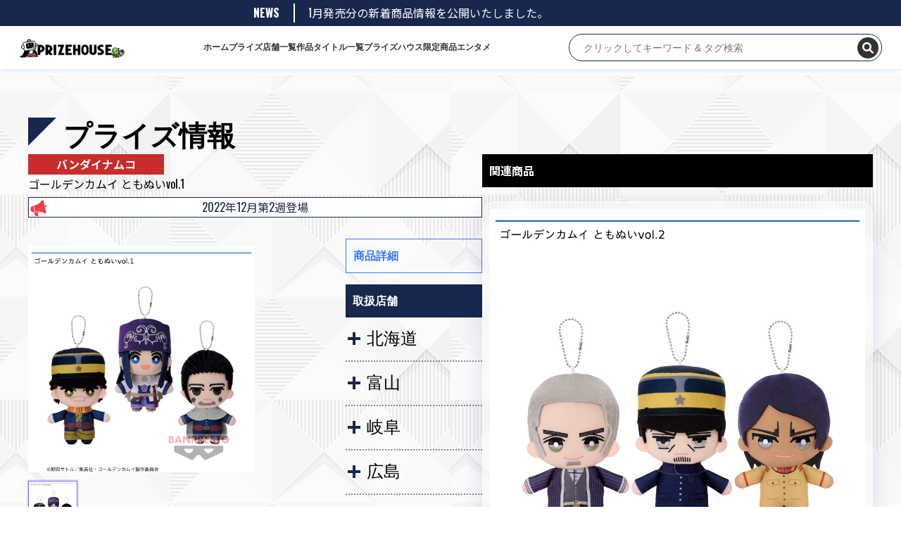

--- FILE ---
content_type: text/html; charset=UTF-8
request_url: https://prize-house.com/prize-list/19007
body_size: 12433
content:
<!doctype html>
<html lang="ja" >

<head>
    <script async src="https://www.googletagmanager.com/gtag/js?id=G-04ZSCHP9X3"></script>
    <script>
    window.dataLayer = window.dataLayer || [];

    function gtag() {
        dataLayer.push(arguments);
    }
    gtag('js', new Date());
    gtag('config', 'G-04ZSCHP9X3');
    </script>

    <meta charset="UTF-8" />
    <meta name="viewport" content="width=device-width, initial-scale=1" />
    <title>ゴールデンカムイ ともぬいvol.1 &#8211; プライズハウス</title>
<script>
const themeUrl = "https://prize-house.com/wp-content/themes/twentytwentyone";
</script>
<meta name='robots' content='max-image-preview:large' />
<link rel='dns-prefetch' href='//cdn.jsdelivr.net' />
<link rel='dns-prefetch' href='//cdnjs.cloudflare.com' />
<link rel="alternate" type="application/rss+xml" title="プライズハウス &raquo; フィード" href="https://prize-house.com/feed" />
<link rel="alternate" type="application/rss+xml" title="プライズハウス &raquo; コメントフィード" href="https://prize-house.com/comments/feed" />
<link rel="alternate" type="application/rss+xml" title="プライズハウス &raquo; ゴールデンカムイ ともぬいvol.1 のコメントのフィード" href="https://prize-house.com/prize-list/19007/feed" />
<link rel="alternate" title="oEmbed (JSON)" type="application/json+oembed" href="https://prize-house.com/wp-json/oembed/1.0/embed?url=https%3A%2F%2Fprize-house.com%2Fprize-list%2F19007" />
<link rel="alternate" title="oEmbed (XML)" type="text/xml+oembed" href="https://prize-house.com/wp-json/oembed/1.0/embed?url=https%3A%2F%2Fprize-house.com%2Fprize-list%2F19007&#038;format=xml" />
<style id='wp-img-auto-sizes-contain-inline-css'>
img:is([sizes=auto i],[sizes^="auto," i]){contain-intrinsic-size:3000px 1500px}
/*# sourceURL=wp-img-auto-sizes-contain-inline-css */
</style>
<style id='wp-emoji-styles-inline-css'>

	img.wp-smiley, img.emoji {
		display: inline !important;
		border: none !important;
		box-shadow: none !important;
		height: 1em !important;
		width: 1em !important;
		margin: 0 0.07em !important;
		vertical-align: -0.1em !important;
		background: none !important;
		padding: 0 !important;
	}
/*# sourceURL=wp-emoji-styles-inline-css */
</style>
<style id='wp-block-library-inline-css'>
:root{--wp-block-synced-color:#7a00df;--wp-block-synced-color--rgb:122,0,223;--wp-bound-block-color:var(--wp-block-synced-color);--wp-editor-canvas-background:#ddd;--wp-admin-theme-color:#007cba;--wp-admin-theme-color--rgb:0,124,186;--wp-admin-theme-color-darker-10:#006ba1;--wp-admin-theme-color-darker-10--rgb:0,107,160.5;--wp-admin-theme-color-darker-20:#005a87;--wp-admin-theme-color-darker-20--rgb:0,90,135;--wp-admin-border-width-focus:2px}@media (min-resolution:192dpi){:root{--wp-admin-border-width-focus:1.5px}}.wp-element-button{cursor:pointer}:root .has-very-light-gray-background-color{background-color:#eee}:root .has-very-dark-gray-background-color{background-color:#313131}:root .has-very-light-gray-color{color:#eee}:root .has-very-dark-gray-color{color:#313131}:root .has-vivid-green-cyan-to-vivid-cyan-blue-gradient-background{background:linear-gradient(135deg,#00d084,#0693e3)}:root .has-purple-crush-gradient-background{background:linear-gradient(135deg,#34e2e4,#4721fb 50%,#ab1dfe)}:root .has-hazy-dawn-gradient-background{background:linear-gradient(135deg,#faaca8,#dad0ec)}:root .has-subdued-olive-gradient-background{background:linear-gradient(135deg,#fafae1,#67a671)}:root .has-atomic-cream-gradient-background{background:linear-gradient(135deg,#fdd79a,#004a59)}:root .has-nightshade-gradient-background{background:linear-gradient(135deg,#330968,#31cdcf)}:root .has-midnight-gradient-background{background:linear-gradient(135deg,#020381,#2874fc)}:root{--wp--preset--font-size--normal:16px;--wp--preset--font-size--huge:42px}.has-regular-font-size{font-size:1em}.has-larger-font-size{font-size:2.625em}.has-normal-font-size{font-size:var(--wp--preset--font-size--normal)}.has-huge-font-size{font-size:var(--wp--preset--font-size--huge)}.has-text-align-center{text-align:center}.has-text-align-left{text-align:left}.has-text-align-right{text-align:right}.has-fit-text{white-space:nowrap!important}#end-resizable-editor-section{display:none}.aligncenter{clear:both}.items-justified-left{justify-content:flex-start}.items-justified-center{justify-content:center}.items-justified-right{justify-content:flex-end}.items-justified-space-between{justify-content:space-between}.screen-reader-text{border:0;clip-path:inset(50%);height:1px;margin:-1px;overflow:hidden;padding:0;position:absolute;width:1px;word-wrap:normal!important}.screen-reader-text:focus{background-color:#ddd;clip-path:none;color:#444;display:block;font-size:1em;height:auto;left:5px;line-height:normal;padding:15px 23px 14px;text-decoration:none;top:5px;width:auto;z-index:100000}html :where(.has-border-color){border-style:solid}html :where([style*=border-top-color]){border-top-style:solid}html :where([style*=border-right-color]){border-right-style:solid}html :where([style*=border-bottom-color]){border-bottom-style:solid}html :where([style*=border-left-color]){border-left-style:solid}html :where([style*=border-width]){border-style:solid}html :where([style*=border-top-width]){border-top-style:solid}html :where([style*=border-right-width]){border-right-style:solid}html :where([style*=border-bottom-width]){border-bottom-style:solid}html :where([style*=border-left-width]){border-left-style:solid}html :where(img[class*=wp-image-]){height:auto;max-width:100%}:where(figure){margin:0 0 1em}html :where(.is-position-sticky){--wp-admin--admin-bar--position-offset:var(--wp-admin--admin-bar--height,0px)}@media screen and (max-width:600px){html :where(.is-position-sticky){--wp-admin--admin-bar--position-offset:0px}}

/*# sourceURL=wp-block-library-inline-css */
</style><style id='global-styles-inline-css'>
:root{--wp--preset--aspect-ratio--square: 1;--wp--preset--aspect-ratio--4-3: 4/3;--wp--preset--aspect-ratio--3-4: 3/4;--wp--preset--aspect-ratio--3-2: 3/2;--wp--preset--aspect-ratio--2-3: 2/3;--wp--preset--aspect-ratio--16-9: 16/9;--wp--preset--aspect-ratio--9-16: 9/16;--wp--preset--color--black: #000000;--wp--preset--color--cyan-bluish-gray: #abb8c3;--wp--preset--color--white: #ffffff;--wp--preset--color--pale-pink: #f78da7;--wp--preset--color--vivid-red: #cf2e2e;--wp--preset--color--luminous-vivid-orange: #ff6900;--wp--preset--color--luminous-vivid-amber: #fcb900;--wp--preset--color--light-green-cyan: #7bdcb5;--wp--preset--color--vivid-green-cyan: #00d084;--wp--preset--color--pale-cyan-blue: #8ed1fc;--wp--preset--color--vivid-cyan-blue: #0693e3;--wp--preset--color--vivid-purple: #9b51e0;--wp--preset--gradient--vivid-cyan-blue-to-vivid-purple: linear-gradient(135deg,rgb(6,147,227) 0%,rgb(155,81,224) 100%);--wp--preset--gradient--light-green-cyan-to-vivid-green-cyan: linear-gradient(135deg,rgb(122,220,180) 0%,rgb(0,208,130) 100%);--wp--preset--gradient--luminous-vivid-amber-to-luminous-vivid-orange: linear-gradient(135deg,rgb(252,185,0) 0%,rgb(255,105,0) 100%);--wp--preset--gradient--luminous-vivid-orange-to-vivid-red: linear-gradient(135deg,rgb(255,105,0) 0%,rgb(207,46,46) 100%);--wp--preset--gradient--very-light-gray-to-cyan-bluish-gray: linear-gradient(135deg,rgb(238,238,238) 0%,rgb(169,184,195) 100%);--wp--preset--gradient--cool-to-warm-spectrum: linear-gradient(135deg,rgb(74,234,220) 0%,rgb(151,120,209) 20%,rgb(207,42,186) 40%,rgb(238,44,130) 60%,rgb(251,105,98) 80%,rgb(254,248,76) 100%);--wp--preset--gradient--blush-light-purple: linear-gradient(135deg,rgb(255,206,236) 0%,rgb(152,150,240) 100%);--wp--preset--gradient--blush-bordeaux: linear-gradient(135deg,rgb(254,205,165) 0%,rgb(254,45,45) 50%,rgb(107,0,62) 100%);--wp--preset--gradient--luminous-dusk: linear-gradient(135deg,rgb(255,203,112) 0%,rgb(199,81,192) 50%,rgb(65,88,208) 100%);--wp--preset--gradient--pale-ocean: linear-gradient(135deg,rgb(255,245,203) 0%,rgb(182,227,212) 50%,rgb(51,167,181) 100%);--wp--preset--gradient--electric-grass: linear-gradient(135deg,rgb(202,248,128) 0%,rgb(113,206,126) 100%);--wp--preset--gradient--midnight: linear-gradient(135deg,rgb(2,3,129) 0%,rgb(40,116,252) 100%);--wp--preset--font-size--small: 13px;--wp--preset--font-size--medium: 20px;--wp--preset--font-size--large: 36px;--wp--preset--font-size--x-large: 42px;--wp--preset--spacing--20: 0.44rem;--wp--preset--spacing--30: 0.67rem;--wp--preset--spacing--40: 1rem;--wp--preset--spacing--50: 1.5rem;--wp--preset--spacing--60: 2.25rem;--wp--preset--spacing--70: 3.38rem;--wp--preset--spacing--80: 5.06rem;--wp--preset--shadow--natural: 6px 6px 9px rgba(0, 0, 0, 0.2);--wp--preset--shadow--deep: 12px 12px 50px rgba(0, 0, 0, 0.4);--wp--preset--shadow--sharp: 6px 6px 0px rgba(0, 0, 0, 0.2);--wp--preset--shadow--outlined: 6px 6px 0px -3px rgb(255, 255, 255), 6px 6px rgb(0, 0, 0);--wp--preset--shadow--crisp: 6px 6px 0px rgb(0, 0, 0);}:where(.is-layout-flex){gap: 0.5em;}:where(.is-layout-grid){gap: 0.5em;}body .is-layout-flex{display: flex;}.is-layout-flex{flex-wrap: wrap;align-items: center;}.is-layout-flex > :is(*, div){margin: 0;}body .is-layout-grid{display: grid;}.is-layout-grid > :is(*, div){margin: 0;}:where(.wp-block-columns.is-layout-flex){gap: 2em;}:where(.wp-block-columns.is-layout-grid){gap: 2em;}:where(.wp-block-post-template.is-layout-flex){gap: 1.25em;}:where(.wp-block-post-template.is-layout-grid){gap: 1.25em;}.has-black-color{color: var(--wp--preset--color--black) !important;}.has-cyan-bluish-gray-color{color: var(--wp--preset--color--cyan-bluish-gray) !important;}.has-white-color{color: var(--wp--preset--color--white) !important;}.has-pale-pink-color{color: var(--wp--preset--color--pale-pink) !important;}.has-vivid-red-color{color: var(--wp--preset--color--vivid-red) !important;}.has-luminous-vivid-orange-color{color: var(--wp--preset--color--luminous-vivid-orange) !important;}.has-luminous-vivid-amber-color{color: var(--wp--preset--color--luminous-vivid-amber) !important;}.has-light-green-cyan-color{color: var(--wp--preset--color--light-green-cyan) !important;}.has-vivid-green-cyan-color{color: var(--wp--preset--color--vivid-green-cyan) !important;}.has-pale-cyan-blue-color{color: var(--wp--preset--color--pale-cyan-blue) !important;}.has-vivid-cyan-blue-color{color: var(--wp--preset--color--vivid-cyan-blue) !important;}.has-vivid-purple-color{color: var(--wp--preset--color--vivid-purple) !important;}.has-black-background-color{background-color: var(--wp--preset--color--black) !important;}.has-cyan-bluish-gray-background-color{background-color: var(--wp--preset--color--cyan-bluish-gray) !important;}.has-white-background-color{background-color: var(--wp--preset--color--white) !important;}.has-pale-pink-background-color{background-color: var(--wp--preset--color--pale-pink) !important;}.has-vivid-red-background-color{background-color: var(--wp--preset--color--vivid-red) !important;}.has-luminous-vivid-orange-background-color{background-color: var(--wp--preset--color--luminous-vivid-orange) !important;}.has-luminous-vivid-amber-background-color{background-color: var(--wp--preset--color--luminous-vivid-amber) !important;}.has-light-green-cyan-background-color{background-color: var(--wp--preset--color--light-green-cyan) !important;}.has-vivid-green-cyan-background-color{background-color: var(--wp--preset--color--vivid-green-cyan) !important;}.has-pale-cyan-blue-background-color{background-color: var(--wp--preset--color--pale-cyan-blue) !important;}.has-vivid-cyan-blue-background-color{background-color: var(--wp--preset--color--vivid-cyan-blue) !important;}.has-vivid-purple-background-color{background-color: var(--wp--preset--color--vivid-purple) !important;}.has-black-border-color{border-color: var(--wp--preset--color--black) !important;}.has-cyan-bluish-gray-border-color{border-color: var(--wp--preset--color--cyan-bluish-gray) !important;}.has-white-border-color{border-color: var(--wp--preset--color--white) !important;}.has-pale-pink-border-color{border-color: var(--wp--preset--color--pale-pink) !important;}.has-vivid-red-border-color{border-color: var(--wp--preset--color--vivid-red) !important;}.has-luminous-vivid-orange-border-color{border-color: var(--wp--preset--color--luminous-vivid-orange) !important;}.has-luminous-vivid-amber-border-color{border-color: var(--wp--preset--color--luminous-vivid-amber) !important;}.has-light-green-cyan-border-color{border-color: var(--wp--preset--color--light-green-cyan) !important;}.has-vivid-green-cyan-border-color{border-color: var(--wp--preset--color--vivid-green-cyan) !important;}.has-pale-cyan-blue-border-color{border-color: var(--wp--preset--color--pale-cyan-blue) !important;}.has-vivid-cyan-blue-border-color{border-color: var(--wp--preset--color--vivid-cyan-blue) !important;}.has-vivid-purple-border-color{border-color: var(--wp--preset--color--vivid-purple) !important;}.has-vivid-cyan-blue-to-vivid-purple-gradient-background{background: var(--wp--preset--gradient--vivid-cyan-blue-to-vivid-purple) !important;}.has-light-green-cyan-to-vivid-green-cyan-gradient-background{background: var(--wp--preset--gradient--light-green-cyan-to-vivid-green-cyan) !important;}.has-luminous-vivid-amber-to-luminous-vivid-orange-gradient-background{background: var(--wp--preset--gradient--luminous-vivid-amber-to-luminous-vivid-orange) !important;}.has-luminous-vivid-orange-to-vivid-red-gradient-background{background: var(--wp--preset--gradient--luminous-vivid-orange-to-vivid-red) !important;}.has-very-light-gray-to-cyan-bluish-gray-gradient-background{background: var(--wp--preset--gradient--very-light-gray-to-cyan-bluish-gray) !important;}.has-cool-to-warm-spectrum-gradient-background{background: var(--wp--preset--gradient--cool-to-warm-spectrum) !important;}.has-blush-light-purple-gradient-background{background: var(--wp--preset--gradient--blush-light-purple) !important;}.has-blush-bordeaux-gradient-background{background: var(--wp--preset--gradient--blush-bordeaux) !important;}.has-luminous-dusk-gradient-background{background: var(--wp--preset--gradient--luminous-dusk) !important;}.has-pale-ocean-gradient-background{background: var(--wp--preset--gradient--pale-ocean) !important;}.has-electric-grass-gradient-background{background: var(--wp--preset--gradient--electric-grass) !important;}.has-midnight-gradient-background{background: var(--wp--preset--gradient--midnight) !important;}.has-small-font-size{font-size: var(--wp--preset--font-size--small) !important;}.has-medium-font-size{font-size: var(--wp--preset--font-size--medium) !important;}.has-large-font-size{font-size: var(--wp--preset--font-size--large) !important;}.has-x-large-font-size{font-size: var(--wp--preset--font-size--x-large) !important;}
/*# sourceURL=global-styles-inline-css */
</style>

<style id='classic-theme-styles-inline-css'>
/*! This file is auto-generated */
.wp-block-button__link{color:#fff;background-color:#32373c;border-radius:9999px;box-shadow:none;text-decoration:none;padding:calc(.667em + 2px) calc(1.333em + 2px);font-size:1.125em}.wp-block-file__button{background:#32373c;color:#fff;text-decoration:none}
/*# sourceURL=/wp-includes/css/classic-themes.min.css */
</style>
<link rel='stylesheet' id='hamburger.css-css' href='https://prize-house.com/wp-content/plugins/wp-responsive-menu/assets/css/wpr-hamburger.css?ver=3.1.8' media='all' />
<link rel='stylesheet' id='wprmenu.css-css' href='https://prize-house.com/wp-content/plugins/wp-responsive-menu/assets/css/wprmenu.css?ver=3.1.8' media='all' />
<style id='wprmenu.css-inline-css'>
@media only screen and ( max-width: 768px ) {html body div.wprm-wrapper {overflow: scroll;}#wprmenu_bar {background-image: url();background-size: cover ;background-repeat: repeat;}#wprmenu_bar {background-color: #c92c2c;}html body div#mg-wprm-wrap .wpr_submit .icon.icon-search {color: #ffffff;}#wprmenu_bar .menu_title,#wprmenu_bar .wprmenu_icon_menu,#wprmenu_bar .menu_title a {color: #ffffff;}#wprmenu_bar .menu_title a {font-size: 20px;font-weight: normal;}#mg-wprm-wrap li.menu-item a {font-size: 15px;text-transform: uppercase;font-weight: normal;}#mg-wprm-wrap li.menu-item-has-children ul.sub-menu a {font-size: 15px;text-transform: uppercase;font-weight: normal;}#mg-wprm-wrap li.current-menu-item > a {background: #d53f3f;}#mg-wprm-wrap li.current-menu-item > a,#mg-wprm-wrap li.current-menu-item span.wprmenu_icon{color: #ffffff !important;}#mg-wprm-wrap {background-color: #c82d2d;}.cbp-spmenu-push-toright,.cbp-spmenu-push-toright .mm-slideout {left: 80% ;}.cbp-spmenu-push-toleft {left: -80% ;}#mg-wprm-wrap.cbp-spmenu-right,#mg-wprm-wrap.cbp-spmenu-left,#mg-wprm-wrap.cbp-spmenu-right.custom,#mg-wprm-wrap.cbp-spmenu-left.custom,.cbp-spmenu-vertical {width: 80%;max-width: 400px;}#mg-wprm-wrap ul#wprmenu_menu_ul li.menu-item a,div#mg-wprm-wrap ul li span.wprmenu_icon {color: #ffffff;}#mg-wprm-wrap ul#wprmenu_menu_ul li.menu-item:valid ~ a{color: #ffffff;}#mg-wprm-wrap ul#wprmenu_menu_ul li.menu-item a:hover {background: #d53f3f;color: #ffffff !important;}div#mg-wprm-wrap ul>li:hover>span.wprmenu_icon {color: #ffffff !important;}.wprmenu_bar .hamburger-inner,.wprmenu_bar .hamburger-inner::before,.wprmenu_bar .hamburger-inner::after {background: #ffffff;}.wprmenu_bar .hamburger:hover .hamburger-inner,.wprmenu_bar .hamburger:hover .hamburger-inner::before,.wprmenu_bar .hamburger:hover .hamburger-inner::after {background: #ffffff;}div.wprmenu_bar div.hamburger{padding-right: 6px !important;}#wprmenu_menu.left {width:80%;left: -80%;right: auto;}#wprmenu_menu.right {width:80%;right: -80%;left: auto;}html body div#wprmenu_bar {height : 42px;}#mg-wprm-wrap.cbp-spmenu-left,#mg-wprm-wrap.cbp-spmenu-right,#mg-widgetmenu-wrap.cbp-spmenu-widget-left,#mg-widgetmenu-wrap.cbp-spmenu-widget-right {top: 42px !important;}.wprmenu_bar .hamburger {float: left;}.wprmenu_bar #custom_menu_icon.hamburger {top: px;left: px;float: left !important;background-color: #cccccc;}.global_menu_box{ display: none !important; }.wpr_custom_menu #custom_menu_icon {display: block;}html { padding-top: 42px !important; }#wprmenu_bar,#mg-wprm-wrap { display: block; }div#wpadminbar { position: fixed; }}
/*# sourceURL=wprmenu.css-inline-css */
</style>
<link rel='stylesheet' id='wpr_icons-css' href='https://prize-house.com/wp-content/plugins/wp-responsive-menu/inc/assets/icons/wpr-icons.css?ver=3.1.8' media='all' />
<link rel='stylesheet' id='twenty-twenty-one-style-css' href='https://prize-house.com/wp-content/themes/twentytwentyone/style.css?ver=1.4' media='all' />
<style id='twenty-twenty-one-style-inline-css'>
body,input,textarea,button,.button,.faux-button,.wp-block-button__link,.wp-block-file__button,.has-drop-cap:not(:focus)::first-letter,.has-drop-cap:not(:focus)::first-letter,.entry-content .wp-block-archives,.entry-content .wp-block-categories,.entry-content .wp-block-cover-image,.entry-content .wp-block-latest-comments,.entry-content .wp-block-latest-posts,.entry-content .wp-block-pullquote,.entry-content .wp-block-quote.is-large,.entry-content .wp-block-quote.is-style-large,.entry-content .wp-block-archives *,.entry-content .wp-block-categories *,.entry-content .wp-block-latest-posts *,.entry-content .wp-block-latest-comments *,.entry-content p,.entry-content ol,.entry-content ul,.entry-content dl,.entry-content dt,.entry-content cite,.entry-content figcaption,.entry-content .wp-caption-text,.comment-content p,.comment-content ol,.comment-content ul,.comment-content dl,.comment-content dt,.comment-content cite,.comment-content figcaption,.comment-content .wp-caption-text,.widget_text p,.widget_text ol,.widget_text ul,.widget_text dl,.widget_text dt,.widget-content .rssSummary,.widget-content cite,.widget-content figcaption,.widget-content .wp-caption-text { font-family: sans-serif; }
:root{--global--color-background: #ffffff;--global--color-primary: #000;--global--color-secondary: #000;--button--color-background: #000;--button--color-text-hover: #000;}
/*# sourceURL=twenty-twenty-one-style-inline-css */
</style>
<link rel='stylesheet' id='twenty-twenty-one-print-style-css' href='https://prize-house.com/wp-content/themes/twentytwentyone/assets/css/print.css?ver=1.4' media='print' />
<link rel='stylesheet' id='font-awesome-css' href='https://cdnjs.cloudflare.com/ajax/libs/font-awesome/6.0.0-beta3/css/all.min.css?ver=6.9' media='all' />
<link rel='stylesheet' id='swiper-css-css' href='https://cdn.jsdelivr.net/npm/swiper@11/swiper-bundle.min.css?ver=6.9' media='all' />
<script src="https://prize-house.com/wp-includes/js/jquery/jquery.min.js?ver=3.7.1" id="jquery-core-js"></script>
<script src="https://prize-house.com/wp-includes/js/jquery/jquery-migrate.min.js?ver=3.4.1" id="jquery-migrate-js"></script>
<script src="https://prize-house.com/wp-content/plugins/wp-responsive-menu/assets/js/modernizr.custom.js?ver=3.1.8" id="modernizr-js"></script>
<script src="https://prize-house.com/wp-content/plugins/wp-responsive-menu/assets/js/touchSwipe.js?ver=3.1.8" id="touchSwipe-js"></script>
<script id="wprmenu.js-js-extra">
var wprmenu = {"zooming":"","from_width":"768","push_width":"400","menu_width":"80","parent_click":"","swipe":"","enable_overlay":""};
//# sourceURL=wprmenu.js-js-extra
</script>
<script src="https://prize-house.com/wp-content/plugins/wp-responsive-menu/assets/js/wprmenu.js?ver=3.1.8" id="wprmenu.js-js"></script>
<link rel="https://api.w.org/" href="https://prize-house.com/wp-json/" /><link rel="alternate" title="JSON" type="application/json" href="https://prize-house.com/wp-json/wp/v2/posts/19007" /><link rel="EditURI" type="application/rsd+xml" title="RSD" href="https://prize-house.com/xmlrpc.php?rsd" />
<meta name="generator" content="WordPress 6.9" />
<link rel="canonical" href="https://prize-house.com/prize-list/19007" />
<link rel='shortlink' href='https://prize-house.com/?p=19007' />
<link rel="pingback" href="https://prize-house.com/xmlrpc.php">		<style id="wp-custom-css">
			h2.entry-title{
	color:#f00;
}		</style>
		    <link rel="stylesheet" href="/wp-content/themes/twentytwentyone/main.css">
    <link rel="shortcut icon" href="/wp-content/themes/twentytwentyone/assets/images/favicon.ico">
</head>

<body class="wp-singular post-template-default single single-post postid-19007 single-format-standard wp-custom-logo wp-embed-responsive wp-theme-twentytwentyone is-light-theme has-background-white no-js singular has-main-navigation no-widgets">
        <div id="page" class="site">
        <a class="skip-link screen-reader-text"
            href="#content">コンテンツへスキップ</a>


        
<header id="masthead" class="site-header has-logo has-menu" role="banner">
        <div class="news__area">
        <div class="news__section">
            <div class="section__title">NEWS</div>
            <div class="news__contents">
                <div class="news__track" aria-label="最新ニュース">
                    <div class="news__item">
                        2026/01/01                        1月発売分の新着商品情報を公開いたしました。
                    </div>
                </div>
            </div>
        </div>
    </div>
        <div class="top-header">
        

<div class="site-branding">

        <div class="site-logo">
        <a href="https://prize-house.com/"
            aria-label="ホーム">
            <a href="https://prize-house.com/" class="custom-logo-link" rel="home"><img width="600" height="111" src="https://prize-house.com/wp-content/uploads/2025/03/cropped-cropped-logo-1.png" class="custom-logo" alt="プライズハウス" decoding="async" fetchpriority="high" srcset="https://prize-house.com/wp-content/uploads/2025/03/cropped-cropped-logo-1.png 600w, https://prize-house.com/wp-content/uploads/2025/03/cropped-cropped-logo-1-300x56.png 300w" sizes="(max-width: 600px) 100vw, 600px" /></a>        </a>
    </div>
    
            <p class="screen-reader-text"><a
            href="https://prize-house.com/">プライズハウス</a></p>
        
    </div><!-- .site-branding -->        <nav id="site-navigation" class="primary-navigation" role="navigation"
    aria-label="メインメニュー">
    <div class="primary-menu-container"><ul id="primary-menu-list" class="menu-wrapper"><li id="menu-item-32" class="menu-item menu-item-type-custom menu-item-object-custom menu-item-32"><a href="/">ホーム</a></li>
<li id="menu-item-62" class="menu-item menu-item-type-taxonomy menu-item-object-category current-post-ancestor current-menu-parent current-post-parent menu-item-62"><a href="https://prize-house.com/category/prize-list">プライズ</a></li>
<li id="menu-item-84988" class="menu-item menu-item-type-post_type menu-item-object-page menu-item-84988"><a href="https://prize-house.com/store-list">店舗一覧</a></li>
<li id="menu-item-66241" class="menu-item menu-item-type-post_type menu-item-object-page menu-item-66241"><a href="https://prize-house.com/product_list">作品タイトル一覧</a></li>
<li id="menu-item-61" class="menu-item menu-item-type-taxonomy menu-item-object-category menu-item-61"><a href="https://prize-house.com/category/prize-house-original">プライズハウス限定商品</a></li>
<li id="menu-item-66240" class="menu-item menu-item-type-post_type menu-item-object-page menu-item-66240"><a href="https://prize-house.com/entertainment">エンタメ</a></li>
</ul></div></nav><!-- #site-navigation -->
        
<!--div id="wrap">
  <form action="" autocomplete="on" role="search"  method="get" class="search-form" action="https://prize-house.com/">
  <input placeholder="キーワード" type="search" id="search-form-1" class="search-field" value="" name="s" >
  <input id="search_submit" class="search-submit" value="検索" type="submit">
  </form>
</div-->

<!-- モーダルウィンドウを表示するためのロジック -->
<!-- <div id="wrap">
    <input id="search_submit" class="search-submit pc" placeholder="クリックしてキーワード & タグ検索" onclick="toggleModal()">
    <input id="search_submit" class="search-submit sp" type="submit" onclick="toggleModal()">
</div> -->

<!-- 新しく作成したサジェスト機能のある検索フォーム -->
<div style="position: relative;">
    <form id="real-time-search-form" action="https://prize-house.com/" method="get">
        <input id="real-time-search-input" class="pc" type="text" name="s" placeholder="クリックしてキーワード & タグ検索">
        <button id="search_icon" class="" type="submit">
            <i class="fas fa-search"></i>
        </button>
        <button id="close_icon" class="sp" type="button" style="display: none;">
            <i class="fas fa-times"></i>
        </button>
    </form>
    <div id="search-results"></div>
</div>    </div>


</header><!-- #masthead -->
        <div id="content" class="site-content">
            <div id="primary" class="content-area">
                                
                                <main id="main" class="site-main" role="main">

<article id="post-19007" class="post-19007 post type-post status-publish format-standard hentry category-prize-list category-banpresto prefecture-270 prefecture-282 prefecture-289 prefecture-290 prefecture-338 prefecture-294 prefecture-305 prefecture-350 prefecture-353 prefecture-303 prefecture-362 entry">

    <header class="entry-header alignwide">
        <h2 class="category__pageTitle">プライズ情報</h2>
            </header><!-- .entry-header -->


    <div class="total__contentarea">
        <div class="content_a">
            <div class="top__area">
                <div class="maker_limit_width">
                    <a class="maker_button" href="https://prize-house.com/category/prize-list/banpresto"><div>バンダイナムコ</div></a>                </div>
                <div class="bottom__area">
                    <div class="content__title">
                        <p>ゴールデンカムイ ともぬいvol.1</p>                    </div>
                </div>

                <div class="content__saleWeek">
                    <p>
                        2022年12月第2週登場                    </p>
                </div>
            </div>
            <div class="entry-content">
                <div class="left__content">
                    <div class="content__images">
                        
                        <!-- メイン表示領域: 1枚だけ表示し、サムネイル操作で差し替える -->
                        <ul class="item__slide" data-gallery="main" aria-live="polite">
                                                                                    <li class="item__slideItem is-active"
                                data-index="0">
                                <figure>
                                                                        <img src="https://prize-house.com/wp-content/uploads/2022/12/prize_img_55377_1.jpg"
                                        alt="ゴールデンカムイ ともぬいvol.1">
                                </figure>
                            </li>
                                                    </ul>

                        <!-- サムネイル一覧: hover / click / キーボードでメイン画像を切替 -->
                        <ul class="item__slideNav" data-gallery="nav" role="list">
                                                                                    <li class="item__slideThumb is-active"
                                data-index="0" tabindex="0" role="button"
                                aria-label="画像 1"
                                aria-pressed="true">
                                <figure>
                                    <img src="https://prize-house.com/wp-content/uploads/2022/12/prize_img_55377_1.jpg"
                                        alt="ゴールデンカムイ ともぬいvol.1 サムネイル">
                                </figure>
                            </li>
                                                    </ul>

                        <div class="comment__details">
                                                    </div>
                    </div>
                </div>

                <div class="right__content">
                    <div class="detail_area">
                        <div class="detail__contentHead">商品詳細</div>
                        <ul>
                                                                                </ul>
                    </div>
                    <div class="item_comments">
                                            </div>

                    <div class="right__contentHead">取扱店舗</div>
                    <div class="content__area">

                        <input id="acd-check39" class="acd-check" type="checkbox"><label class="acd-label" for="acd-check39">北海道</label><div class="acd-content">                        <a target="_blank" href="https://mandai-s.jp/shop/%e4%b8%87%e4%bb%a3%e5%8d%81%e5%8b%9d%e9%9f%b3%e6%9b%b4%e5%ba%97/">
                            <div class="store__name">
                                万代 十勝音更店                            </div>
                        </a>
                                                <p> 北海道河東郡音更町木野大通西15丁目2番4 </p>
                        <div class="link__btn">
                            <a target="_blank"
                                href="https://www.google.com/maps/search/?api=1&query=%E5%8C%97%E6%B5%B7%E9%81%93%E6%B2%B3%E6%9D%B1%E9%83%A1%E9%9F%B3%E6%9B%B4%E7%94%BA%E6%9C%A8%E9%87%8E%E5%A4%A7%E9%80%9A%E8%A5%BF15%E4%B8%81%E7%9B%AE2%E7%95%AA4">
                                MAP
                            </a>
                        </div>
                                                <div class="link__btn">
                            <a href="https://prize-house.com/prefecture/201">
                                商品一覧
                            </a>
                        </div>
                                                <a target="_blank" href="https://mandai-s.jp/shop/sapporo-fujino/">
                            <div class="store__name">
                                万代 札幌藤野店                            </div>
                        </a>
                                                <p> 北海道札幌市南区藤野2条3丁目3-1 </p>
                        <div class="link__btn">
                            <a target="_blank"
                                href="https://www.google.com/maps/search/?api=1&query=%E5%8C%97%E6%B5%B7%E9%81%93%E6%9C%AD%E5%B9%8C%E5%B8%82%E5%8D%97%E5%8C%BA%E8%97%A4%E9%87%8E2%E6%9D%A13%E4%B8%81%E7%9B%AE3-1">
                                MAP
                            </a>
                        </div>
                                                <div class="link__btn">
                            <a href="https://prize-house.com/prefecture/%e4%b8%87%e4%bb%a3-%e6%9c%ad%e5%b9%8c%e8%97%a4%e9%87%8e%e5%ba%97">
                                商品一覧
                            </a>
                        </div>
                        </div><input id="acd-check48" class="acd-check" type="checkbox"><label class="acd-label" for="acd-check48">富山</label><div class="acd-content">                        <a target="_blank" href="https://mangasouko-shop.jp/toyama/">
                            <div class="store__name">
                                マンガ倉庫富山店                            </div>
                        </a>
                                                <p> 富山県富山市黒崎66番地 </p>
                        <div class="link__btn">
                            <a target="_blank"
                                href="https://www.google.com/maps/search/?api=1&query=%E5%AF%8C%E5%B1%B1%E7%9C%8C%E5%AF%8C%E5%B1%B1%E5%B8%82%E9%BB%92%E5%B4%8E66%E7%95%AA%E5%9C%B0">
                                MAP
                            </a>
                        </div>
                                                <div class="link__btn">
                            <a href="https://prize-house.com/prefecture/87">
                                商品一覧
                            </a>
                        </div>
                        </div><input id="acd-check52" class="acd-check" type="checkbox"><label class="acd-label" for="acd-check52">岐阜</label><div class="acd-content">                        <a target="_blank" href="http://mandai-k.com/">
                            <div class="store__name">
                                浪漫遊各務原店                            </div>
                        </a>
                                                <p> 岐阜県各務原市鵜沼川崎町２丁目１９６ </p>
                        <div class="link__btn">
                            <a target="_blank"
                                href="https://www.google.com/maps/search/?api=1&query=%E5%B2%90%E9%98%9C%E7%9C%8C%E5%90%84%E5%8B%99%E5%8E%9F%E5%B8%82%E9%B5%9C%E6%B2%BC%E5%B7%9D%E5%B4%8E%E7%94%BA%EF%BC%92%E4%B8%81%E7%9B%AE%EF%BC%91%EF%BC%99%EF%BC%96">
                                MAP
                            </a>
                        </div>
                                                <div class="link__btn">
                            <a href="https://prize-house.com/prefecture/168">
                                商品一覧
                            </a>
                        </div>
                        </div><input id="acd-check56" class="acd-check" type="checkbox"><label class="acd-label" for="acd-check56">広島</label><div class="acd-content">                        <a target="_blank" href="https://kaitoridan.group/higashihiroshima/?utm_source=mscom&utm_medium=page&utm_campaign=shopinfo">
                            <div class="store__name">
                                お宝買取団 東広島店                            </div>
                        </a>
                                                <p> 東広島市西条御条町6-20　4F </p>
                        <div class="link__btn">
                            <a target="_blank"
                                href="https://www.google.com/maps/search/?api=1&query=%E6%9D%B1%E5%BA%83%E5%B3%B6%E5%B8%82%E8%A5%BF%E6%9D%A1%E5%BE%A1%E6%9D%A1%E7%94%BA6-20%E3%80%804F">
                                MAP
                            </a>
                        </div>
                                                <div class="link__btn">
                            <a href="https://prize-house.com/prefecture/73">
                                商品一覧
                            </a>
                        </div>
                        </div><input id="acd-check68" class="acd-check" type="checkbox"><label class="acd-label" for="acd-check68">福岡</label><div class="acd-content">                        <a target="_blank" href="https://mangasouko.com/">
                            <div class="store__name">
                                マンガ倉庫飯塚店                            </div>
                        </a>
                                                <p> 福岡県飯塚市楽市769-1 </p>
                        <div class="link__btn">
                            <a target="_blank"
                                href="https://www.google.com/maps/search/?api=1&query=%E7%A6%8F%E5%B2%A1%E7%9C%8C%E9%A3%AF%E5%A1%9A%E5%B8%82%E6%A5%BD%E5%B8%82769-1">
                                MAP
                            </a>
                        </div>
                                                <div class="link__btn">
                            <a href="https://prize-house.com/prefecture/215">
                                商品一覧
                            </a>
                        </div>
                        </div><input id="acd-check43" class="acd-check" type="checkbox"><label class="acd-label" for="acd-check43">大分</label><div class="acd-content">                        <a target="_blank" href="https://mangasouko-shop.jp/oitahigashi/">
                            <div class="store__name">
                                マンガ倉庫大分東店                            </div>
                        </a>
                                                <p> 大分県大分市皆春字内門604 </p>
                        <div class="link__btn">
                            <a target="_blank"
                                href="https://www.google.com/maps/search/?api=1&query=%E5%A4%A7%E5%88%86%E7%9C%8C%E5%A4%A7%E5%88%86%E5%B8%82%E7%9A%86%E6%98%A5%E5%AD%97%E5%86%85%E9%96%80604">
                                MAP
                            </a>
                        </div>
                                                <div class="link__btn">
                            <a href="https://prize-house.com/prefecture/92">
                                商品一覧
                            </a>
                        </div>
                        </div><input id="acd-check47" class="acd-check" type="checkbox"><label class="acd-label" for="acd-check47">宮崎県</label><div class="acd-content">                        <a target="_blank" href="http://mangasouko-hyuuga.com/">
                            <div class="store__name">
                                マンガ倉庫日向店                            </div>
                        </a>
                                                <p> 宮崎県日向市日知屋14798-1 </p>
                        <div class="link__btn">
                            <a target="_blank"
                                href="https://www.google.com/maps/search/?api=1&query=%E5%AE%AE%E5%B4%8E%E7%9C%8C%E6%97%A5%E5%90%91%E5%B8%82%E6%97%A5%E7%9F%A5%E5%B1%8B14798-1">
                                MAP
                            </a>
                        </div>
                                                <div class="link__btn">
                            <a href="https://prize-house.com/prefecture/88">
                                商品一覧
                            </a>
                        </div>
                                                <a target="_blank" href="https://mangasouko-miyazaki.net/">
                            <div class="store__name">
                                マンガ倉庫都城店                            </div>
                        </a>
                                                <p> 宮崎県都城市吉尾町840番地 </p>
                        <div class="link__btn">
                            <a target="_blank"
                                href="https://www.google.com/maps/search/?api=1&query=%E5%AE%AE%E5%B4%8E%E7%9C%8C%E9%83%BD%E5%9F%8E%E5%B8%82%E5%90%89%E5%B0%BE%E7%94%BA840%E7%95%AA%E5%9C%B0">
                                MAP
                            </a>
                        </div>
                                                <div class="link__btn">
                            <a href="https://prize-house.com/prefecture/102">
                                商品一覧
                            </a>
                        </div>
                        </div><input id="acd-check80" class="acd-check" type="checkbox"><label class="acd-label" for="acd-check80">鹿児島</label><div class="acd-content">                        <a target="_blank" href="http://mangasouko-kagoshima.com/">
                            <div class="store__name">
                                マンガ倉庫鹿児島店                            </div>
                        </a>
                                                <p> 鹿児島県鹿児島市小松原1-6-7 </p>
                        <div class="link__btn">
                            <a target="_blank"
                                href="https://www.google.com/maps/search/?api=1&query=%E9%B9%BF%E5%85%90%E5%B3%B6%E7%9C%8C%E9%B9%BF%E5%85%90%E5%B3%B6%E5%B8%82%E5%B0%8F%E6%9D%BE%E5%8E%9F1-6-7">
                                MAP
                            </a>
                        </div>
                                                <div class="link__btn">
                            <a href="https://prize-house.com/prefecture/60">
                                商品一覧
                            </a>
                        </div>
                        </div><input id="acd-check62" class="acd-check" type="checkbox"><label class="acd-label" for="acd-check62">沖縄</label><div class="acd-content">                        <a target="_blank" href="https://mangasouko-okinawa.com/naha/">
                            <div class="store__name">
                                マンガ倉庫那覇店                            </div>
                        </a>
                                                <p> 沖縄県那覇市高良3-1-12 </p>
                        <div class="link__btn">
                            <a target="_blank"
                                href="https://www.google.com/maps/search/?api=1&query=%E6%B2%96%E7%B8%84%E7%9C%8C%E9%82%A3%E8%A6%87%E5%B8%82%E9%AB%98%E8%89%AF3-1-12">
                                MAP
                            </a>
                        </div>
                                                <div class="link__btn">
                            <a href="https://prize-house.com/prefecture/104">
                                商品一覧
                            </a>
                        </div>
                        </div>                    </div>
                                    </div>

                            </div><!-- .entry-content -->


        </div>

        <div class="content_b">
            <div class="sub__content">
                <div class="sub__contentHead">関連商品</div>
                <div class="content__area">
                    <div class="content__list">
                        
                        <div class="content__item">
                            <a href="https://prize-house.com/prize-list/21623">
                                <figure class="content__img">
                                                                        <img src="https://prize-house.com/wp-content/uploads/2023/01/prize_img_56204_1.jpg" alt="ゴールデンカムイ ともぬいvol.2">                                </figure>

                            </a>
                        </div>

                        
                        <div class="content__item">
                            <a href="https://prize-house.com/prize-list/29733">
                                <figure class="content__img">
                                                                        <img src="https://prize-house.com/wp-content/uploads/2023/06/prize_img_60265_1-2.jpg" alt="呪術廻戦 ともぬいvol.8">                                </figure>

                            </a>
                        </div>

                        
                        <div class="content__item">
                            <a href="https://prize-house.com/prize-list/60378">
                                <figure class="content__img">
                                                                        <img src="https://prize-house.com/wp-content/uploads/2024/06/prize_img_65356_1.jpg" alt="『機動戦士ガンダムSEED FREEDOM』 ともぬいvol.2">                                </figure>

                            </a>
                        </div>

                        
                    </div>
                </div>
            </div>
        </div>

    </div> <!-- total__content-->

</article><!-- #post-19007 --></main><!-- #main -->
</div><!-- #primary -->
</div><!-- #content -->


<footer id="colophon" class="site-footer" role="contentinfo">

        <div class="footer__top">
        <div class="footer__wrap">
            <div class="charactor" title="ページトップへ戻る">
            </div>
            <div class="link__list">
                <a href="https://prize-house.com">
                    <p>ホーム</p>
                </a>
                <!-- <a href="https://prize-house.com/new-prize">
                    <p>新着プライズ</p>
                </a> -->
                <a href="https://prize-house.com/category/prize-list">
                    <p>プライズ</p>
                </a>
                <a href="https://prize-house.com/store-list">
                    <p>店舗一覧</p>
                </a>
                <a href="https://prize-house.com/product_list">
                    <p>作品タイトル一覧</p>
                </a>
                <a href="https://prize-house.com/category/prize-house-original">
                    <p>プライズハウス限定商品</p>
                </a>
                <a href="https://prize-house.com/entertainment">
                    <p>エンタメ</p>
                </a>
                <a href="https://prize-house.com/contact">
                    <p>お問い合わせ</p>
                </a>
            </div>
        </div>
    </div>
    <div class="footer__bottom">
        <div class="footer__wrap">
            &copy;FIVE CO.,Ltd. 2021-2026 All rights reserved.
        </div>
    </div>
</footer><!-- #colophon -->

</div><!-- #page -->

<script type="speculationrules">
{"prefetch":[{"source":"document","where":{"and":[{"href_matches":"/*"},{"not":{"href_matches":["/wp-*.php","/wp-admin/*","/wp-content/uploads/*","/wp-content/*","/wp-content/plugins/*","/wp-content/themes/twentytwentyone/*","/*\\?(.+)"]}},{"not":{"selector_matches":"a[rel~=\"nofollow\"]"}},{"not":{"selector_matches":".no-prefetch, .no-prefetch a"}}]},"eagerness":"conservative"}]}
</script>

			<div class="wprm-wrapper">
        
        <!-- Overlay Starts here -->
			         <!-- Overlay Ends here -->
			
			         <div id="wprmenu_bar" class="wprmenu_bar bodyslide left">
  <div class="hamburger hamburger--slider">
    <span class="hamburger-box">
      <span class="hamburger-inner"></span>
    </span>
  </div>
  <div class="menu_title">
      <a href="https://prize-house.com">
      MENU    </a>
      </div>
</div>			 
			<div class="cbp-spmenu cbp-spmenu-vertical cbp-spmenu-left default " id="mg-wprm-wrap">
				
				
				<ul id="wprmenu_menu_ul">
  
  <li class="menu-item menu-item-type-custom menu-item-object-custom menu-item-32"><a href="/">ホーム</a></li>
<li class="menu-item menu-item-type-taxonomy menu-item-object-category current-post-ancestor current-menu-parent current-post-parent menu-item-62"><a href="https://prize-house.com/category/prize-list">プライズ</a></li>
<li class="menu-item menu-item-type-post_type menu-item-object-page menu-item-84988"><a href="https://prize-house.com/store-list">店舗一覧</a></li>
<li class="menu-item menu-item-type-post_type menu-item-object-page menu-item-66241"><a href="https://prize-house.com/product_list">作品タイトル一覧</a></li>
<li class="menu-item menu-item-type-taxonomy menu-item-object-category menu-item-61"><a href="https://prize-house.com/category/prize-house-original">プライズハウス限定商品</a></li>
<li class="menu-item menu-item-type-post_type menu-item-object-page menu-item-66240"><a href="https://prize-house.com/entertainment">エンタメ</a></li>
        <li>
          <div class="wpr_search search_top">
            <form role="search" method="get" class="wpr-search-form" action="https://prize-house.com/">
  <label for="search-form-697bbba3b28a8"></label>
  <input type="search" class="wpr-search-field" placeholder="Search..." value="" name="s" title="Search...">
  <button type="submit" class="wpr_submit">
    <i class="wpr-icon-search"></i>
  </button>
</form>          </div>
        </li>
        
        <li class="wprm_after_menu_content"><a class="white-text" href="https://prize-house.com/contact-2/" data-type="page" data-id="38626">お問い合わせ</a>

</li>
     
</ul>
				
				</div>
			</div>
			    <style type="text/css">
    /* WPR Custom CSS */
.white-text { color: white; }
    </style>
    <script>document.body.classList.remove("no-js");</script><script>
if (-1 !== navigator.userAgent.indexOf('MSIE') || -1 !== navigator.appVersion.indexOf('Trident/')) {
    document.body.classList.add('is-IE');
}
</script>
<script>
/(trident|msie)/i.test(navigator.userAgent) && document.getElementById && window.addEventListener && window
    .addEventListener("hashchange", (function() {
        var t, e = location.hash.substring(1);
        /^[A-z0-9_-]+$/.test(e) && (t = document.getElementById(e)) && (/^(?:a|select|input|button|textarea)$/i
            .test(t.tagName) || (t.tabIndex = -1), t.focus())
    }), !1);
</script>
<script src="https://prize-house.com/wp-includes/js/comment-reply.min.js?ver=6.9" id="comment-reply-js" async data-wp-strategy="async" fetchpriority="low"></script>
<script id="twenty-twenty-one-ie11-polyfills-js-after">
( Element.prototype.matches && Element.prototype.closest && window.NodeList && NodeList.prototype.forEach ) || document.write( '<script src="https://prize-house.com/wp-content/themes/twentytwentyone/assets/js/polyfills.js?ver=1.4"></scr' + 'ipt>' );
//# sourceURL=twenty-twenty-one-ie11-polyfills-js-after
</script>
<script src="https://prize-house.com/wp-content/themes/twentytwentyone/assets/js/primary-navigation.js?ver=1.4" id="twenty-twenty-one-primary-navigation-script-js"></script>
<script src="https://prize-house.com/wp-content/themes/twentytwentyone/assets/js/responsive-embeds.js?ver=1.4" id="twenty-twenty-one-responsive-embeds-script-js"></script>
<script src="https://cdn.jsdelivr.net/npm/swiper@11/swiper-bundle.min.js" id="swiper-js-js"></script>
<script src="https://prize-house.com/wp-content/themes/twentytwentyone/assets/js/swiper-init.js" id="swiper-init-js"></script>
<script src="https://prize-house.com/wp-content/themes/twentytwentyone/assets/js/site-common.js" id="site-common-js"></script>
<script id="real-time-search-js-extra">
var realTimeSearch = {"ajaxurl":"https://prize-house.com/wp-admin/admin-ajax.php","nonce":"ad6610acad"};
//# sourceURL=real-time-search-js-extra
</script>
<script src="https://prize-house.com/wp-content/themes/twentytwentyone/assets/js/real-time-search.js" id="real-time-search-js"></script>
<script id="product-search-js-extra">
var realTimeSearch = {"ajaxurl":"https://prize-house.com/wp-admin/admin-ajax.php","nonce":"ad6610acad"};
//# sourceURL=product-search-js-extra
</script>
<script src="https://prize-house.com/wp-content/themes/twentytwentyone/assets/js/product-search.js" id="product-search-js"></script>
<script src="https://prize-house.com/wp-content/themes/twentytwentyone/assets/js/product-gallery.js" id="product-gallery-js"></script>
<script id="wp-emoji-settings" type="application/json">
{"baseUrl":"https://s.w.org/images/core/emoji/17.0.2/72x72/","ext":".png","svgUrl":"https://s.w.org/images/core/emoji/17.0.2/svg/","svgExt":".svg","source":{"concatemoji":"https://prize-house.com/wp-includes/js/wp-emoji-release.min.js?ver=6.9"}}
</script>
<script type="module">
/*! This file is auto-generated */
const a=JSON.parse(document.getElementById("wp-emoji-settings").textContent),o=(window._wpemojiSettings=a,"wpEmojiSettingsSupports"),s=["flag","emoji"];function i(e){try{var t={supportTests:e,timestamp:(new Date).valueOf()};sessionStorage.setItem(o,JSON.stringify(t))}catch(e){}}function c(e,t,n){e.clearRect(0,0,e.canvas.width,e.canvas.height),e.fillText(t,0,0);t=new Uint32Array(e.getImageData(0,0,e.canvas.width,e.canvas.height).data);e.clearRect(0,0,e.canvas.width,e.canvas.height),e.fillText(n,0,0);const a=new Uint32Array(e.getImageData(0,0,e.canvas.width,e.canvas.height).data);return t.every((e,t)=>e===a[t])}function p(e,t){e.clearRect(0,0,e.canvas.width,e.canvas.height),e.fillText(t,0,0);var n=e.getImageData(16,16,1,1);for(let e=0;e<n.data.length;e++)if(0!==n.data[e])return!1;return!0}function u(e,t,n,a){switch(t){case"flag":return n(e,"\ud83c\udff3\ufe0f\u200d\u26a7\ufe0f","\ud83c\udff3\ufe0f\u200b\u26a7\ufe0f")?!1:!n(e,"\ud83c\udde8\ud83c\uddf6","\ud83c\udde8\u200b\ud83c\uddf6")&&!n(e,"\ud83c\udff4\udb40\udc67\udb40\udc62\udb40\udc65\udb40\udc6e\udb40\udc67\udb40\udc7f","\ud83c\udff4\u200b\udb40\udc67\u200b\udb40\udc62\u200b\udb40\udc65\u200b\udb40\udc6e\u200b\udb40\udc67\u200b\udb40\udc7f");case"emoji":return!a(e,"\ud83e\u1fac8")}return!1}function f(e,t,n,a){let r;const o=(r="undefined"!=typeof WorkerGlobalScope&&self instanceof WorkerGlobalScope?new OffscreenCanvas(300,150):document.createElement("canvas")).getContext("2d",{willReadFrequently:!0}),s=(o.textBaseline="top",o.font="600 32px Arial",{});return e.forEach(e=>{s[e]=t(o,e,n,a)}),s}function r(e){var t=document.createElement("script");t.src=e,t.defer=!0,document.head.appendChild(t)}a.supports={everything:!0,everythingExceptFlag:!0},new Promise(t=>{let n=function(){try{var e=JSON.parse(sessionStorage.getItem(o));if("object"==typeof e&&"number"==typeof e.timestamp&&(new Date).valueOf()<e.timestamp+604800&&"object"==typeof e.supportTests)return e.supportTests}catch(e){}return null}();if(!n){if("undefined"!=typeof Worker&&"undefined"!=typeof OffscreenCanvas&&"undefined"!=typeof URL&&URL.createObjectURL&&"undefined"!=typeof Blob)try{var e="postMessage("+f.toString()+"("+[JSON.stringify(s),u.toString(),c.toString(),p.toString()].join(",")+"));",a=new Blob([e],{type:"text/javascript"});const r=new Worker(URL.createObjectURL(a),{name:"wpTestEmojiSupports"});return void(r.onmessage=e=>{i(n=e.data),r.terminate(),t(n)})}catch(e){}i(n=f(s,u,c,p))}t(n)}).then(e=>{for(const n in e)a.supports[n]=e[n],a.supports.everything=a.supports.everything&&a.supports[n],"flag"!==n&&(a.supports.everythingExceptFlag=a.supports.everythingExceptFlag&&a.supports[n]);var t;a.supports.everythingExceptFlag=a.supports.everythingExceptFlag&&!a.supports.flag,a.supports.everything||((t=a.source||{}).concatemoji?r(t.concatemoji):t.wpemoji&&t.twemoji&&(r(t.twemoji),r(t.wpemoji)))});
//# sourceURL=https://prize-house.com/wp-includes/js/wp-emoji-loader.min.js
</script>

<nav class="mobile-bottom-nav" aria-label="モバイル主要メニュー">
    <div class="charactor" title="ページトップへ戻る"></div>
    <a href="https://prize-house.com" class="mobile-bottom-nav__item" aria-label="ホーム">
        <span class="mobile-bottom-nav__icon icon-home" aria-hidden="true">
            <img src="https://prize-house.com/wp-content/themes/twentytwentyone/assets/images/nav_home.svg" alt="">
        </span>
        <span class="mobile-bottom-nav__label">ホーム</span>
    </a>
    <a href="https://prize-house.com/category/prize-list" class="mobile-bottom-nav__item"
        aria-label="プライズ一覧">
        <span class="mobile-bottom-nav__icon icon-prize" aria-hidden="true">
            <img src="https://prize-house.com/wp-content/themes/twentytwentyone/assets/images/nav_prize.svg" alt="">
        </span>
        <span class="mobile-bottom-nav__label">プライズ</span>
    </a>
    <a href="https://prize-house.com/store-list" class="mobile-bottom-nav__item" aria-label="店舗一覧">
        <span class="mobile-bottom-nav__icon icon-store" aria-hidden="true">
            <img src="https://prize-house.com/wp-content/themes/twentytwentyone/assets/images/nav_store.svg" alt="">
        </span>
        <span class="mobile-bottom-nav__label">店舗一覧</span>
    </a>
    <a href="https://prize-house.com/product_list" class="mobile-bottom-nav__item" aria-label="作品タイトル一覧">
        <span class="mobile-bottom-nav__icon icon-title" aria-hidden="true">
            <img src="https://prize-house.com/wp-content/themes/twentytwentyone/assets/images/nav_title_ichiran.svg" alt="">
        </span>
        <span class="mobile-bottom-nav__label">タイトル一覧</span>
    </a>
    <a href="https://prize-house.com/category/prize-house-original" class="mobile-bottom-nav__item"
        aria-label="プライズハウス限定商品">
        <span class="mobile-bottom-nav__icon icon-original" aria-hidden="true">
            <img src="https://prize-house.com/wp-content/themes/twentytwentyone/assets/images/nav_title.svg" alt="">
        </span>
        <span class="mobile-bottom-nav__label">オリジナル</span>
    </a>
    <!-- <a href="https://prize-house.com/contact" class="mobile-bottom-nav__item" aria-label="お問い合わせ">
        <span class="mobile-bottom-nav__icon icon-contact" aria-hidden="true"></span>
        <span class="mobile-bottom-nav__label">お問い合わせ</span>
    </a> -->
</nav>

</body>

</html>